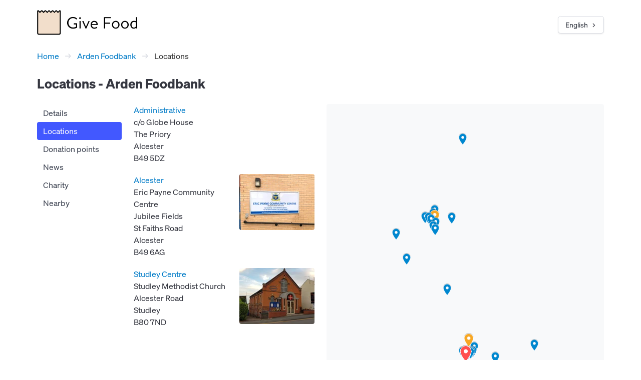

--- FILE ---
content_type: text/html; charset=utf-8
request_url: https://www.givefood.org.uk/needs/at/arden/locations/
body_size: 4186
content:
<!DOCTYPE html>
<html lang="en" dir="ltr" class="txt-dir-ltr">
<!--

👋 Hello!

🕰️ Generated at Wed, 14 Jan 2026 02:59:05 +0000

🖥️ By machine ec84wgc
💾 Using code c5d5656
🔩 By app gfwfbn
⏱️ Took 52.283ms

🌍 Language English
🌍 Language code en
🔣 Language direction ltr

🐙 Code https://github.com/givefood/givefood
🐱 Code version https://github.com/givefood/givefood/commit/c5d5656

============================================
|  ,dP""8a "888888b,  d8b    "888b  ,888"  |
|  88b   "  888  d88 dPY8b    88Y8b,8888   |
|  `"Y8888a 888ad8P'dPaaY8b   88 Y88P888   |
|  a    Y88 888    dP    Y8b  88  YP 888   |
|  `"8ad8P'a888a  a88a;*a888aa88a   a888a  |
|                                          |
|                 ;*;;;;*;;;*;;;*,,        |
|         _,,-''':::';*;;;*;;;*;;*d;,      |
|      .-'      ::::::::::';*;;*;dII;      |
|    .' ,<<<,.  :::::::::::::::ffffff`.    |
|   / ,<<<<<<<<,::::::::::::::::fffffI,\   |
|  .,<<<<<<<<<<I;:::::::::::::::ffffKIP",  |
|  |<<<<<<<<<<dP;,?>;,::::::::::fffKKIP |  |
|  ``<<<<<<<dP;;;;;\>>>>>;,::::fffKKIPf '  |
|   \ `mYMMV?;;;;;;;\>>>>>>>>>,YIIPP"` /   |
|    `. "":;;;;;;;;;i>>>>>>>>>>>>>,  ,'    |
|      `-._``":;;;sP'`"?>>>>>>>  _.-       |
|            -...._______....-             |
|                                          |
============================================

-->
<head>
  <meta name="viewport" content="width=device-width, initial-scale=1">
  <meta name="theme-color" content="#F2DECB">
  <link rel="stylesheet" href="/static/css/bulma.min.css?v=c5d5656">
  <link rel="stylesheet" href="/static/css/gf.css?v=c5d5656">
  <link rel="preload" href="/static/fonts/soehne-buch.woff2" as="font" type="font/woff2" crossorigin="anonymous">
  <link rel="preload" href="/static/fonts/soehne-kraftig.woff2" as="font" type="font/woff2" crossorigin="anonymous">
  <link rel="preload" href="/static/fonts/soehne-dreiviertelfett.woff2" as="font" type="font/woff2" crossorigin="anonymous">
  <link rel="icon" href="/static/img/favicon.svg" type="image/svg+xml">
  <link rel="icon" type="image/png" sizes="32x32" href="/static/img/favicon.png">
  <link rel="canonical" href="https://www.givefood.org.uk/needs/at/arden/locations/">
  <link rel="manifest" href="/manifest.json">
  <meta name="apple-itunes-app" content="app-id=6755759247">
  <script async src="https://plausible.io/js/pa-PD2OkuImFE4CH10pz_DWm.js"></script>
  <script>
    window.plausible=window.plausible||function(){(plausible.q=plausible.q||[]).push(arguments)},plausible.init=plausible.init||function(i){plausible.o=i||{}};
    plausible.init({customProperties: {language: "en"}});
  </script>
  
  <link rel="alternate" hreflang="en" href="https://www.givefood.org.uk/needs/at/arden/locations/">
  <link rel="alternate" hreflang="pl" href="https://www.givefood.org.uk/pl/needs/at/arden/locations/">
  <link rel="alternate" hreflang="cy" href="https://www.givefood.org.uk/cy/needs/at/arden/locations/">
  <link rel="alternate" hreflang="bn" href="https://www.givefood.org.uk/bn/needs/at/arden/locations/">
  <link rel="alternate" hreflang="ro" href="https://www.givefood.org.uk/ro/needs/at/arden/locations/">
  <link rel="alternate" hreflang="pa" href="https://www.givefood.org.uk/pa/needs/at/arden/locations/">
  <link rel="alternate" hreflang="ur" href="https://www.givefood.org.uk/ur/needs/at/arden/locations/">
  <link rel="alternate" hreflang="ar" href="https://www.givefood.org.uk/ar/needs/at/arden/locations/">
  <link rel="alternate" hreflang="gu" href="https://www.givefood.org.uk/gu/needs/at/arden/locations/">
  <link rel="alternate" hreflang="es" href="https://www.givefood.org.uk/es/needs/at/arden/locations/">
  <link rel="alternate" hreflang="pt" href="https://www.givefood.org.uk/pt/needs/at/arden/locations/">
  <link rel="alternate" hreflang="gd" href="https://www.givefood.org.uk/gd/needs/at/arden/locations/">
  <link rel="alternate" hreflang="ga" href="https://www.givefood.org.uk/ga/needs/at/arden/locations/">
  <link rel="alternate" hreflang="it" href="https://www.givefood.org.uk/it/needs/at/arden/locations/">
  <link rel="alternate" hreflang="ta" href="https://www.givefood.org.uk/ta/needs/at/arden/locations/">
  <link rel="alternate" hreflang="fr" href="https://www.givefood.org.uk/fr/needs/at/arden/locations/">
  <link rel="alternate" hreflang="lt" href="https://www.givefood.org.uk/lt/needs/at/arden/locations/">
  <link rel="alternate" hreflang="zh-hans" href="https://www.givefood.org.uk/zh-hans/needs/at/arden/locations/">
  <link rel="alternate" hreflang="tr" href="https://www.givefood.org.uk/tr/needs/at/arden/locations/">
  <link rel="alternate" hreflang="bg" href="https://www.givefood.org.uk/bg/needs/at/arden/locations/">
  
  <link rel="stylesheet" href="/static/css/wfbn.css?v=c5d5656">
  <meta name="twitter:card" content="summary">
  <meta name="twitter:site" content="@GiveFoodCharity">
  <meta property="og:title" content="Arden Foodbank">
  <meta property="og:description" content="Find what Arden Foodbank is requesting to have donated">
  <meta name="description" content="Find what Arden Foodbank is requesting to have donated">
  <meta property="og:image" content="https://www.givefood.org.uk/needs/at/arden/map.png">
  <meta property="og:image:alt" content="Map of Arden Foodbank">
  <meta name="geo.placename" content="Arden Foodbank">
  <meta name="geo.position" content="52.2140168,-1.872933">
  <meta property="place:location:latitude" content="52.2140168">
  <meta property="place:location:longitude" content="-1.872933">
  

  <title>Locations - Arden Foodbank - Give Food</title>
</head>
<body data-instant-allow-query-string data-instant-allow-external-links>
  <div class="container">
    

  <div class="columns">
    <div class="column">

      <div class="columns">

        <div class="column">
          <a href="/" class="logo"><img src="/static/img/logo.svg" alt="Give Food"></a>
          
    <div class="langswitcher is-pulled is-pulled-right">
        <div class="dropdown is-hoverable is-right">
            <div class="dropdown-trigger">
                <button class="button" aria-haspopup="true" aria-controls="langswitcher">
                    <span>
                        
                            
                                English
                            
                        
                            
                        
                            
                        
                            
                        
                            
                        
                            
                        
                            
                        
                            
                        
                            
                        
                            
                        
                            
                        
                            
                        
                            
                        
                            
                        
                            
                        
                            
                        
                            
                        
                            
                        
                            
                        
                            
                        
                    </span>
                    <svg class="arrow" viewBox="0 0 10 10" fill="none" aria-hidden="true"><path d="M1 1l4 4-4 4"></path></svg>
                </button>
            </div>
            <div class="dropdown-menu" id="langswitcher" role="menu">
                <div class="dropdown-content">
                    
                        <a href="/needs/at/arden/locations/" class="dropdown-item">
                            English
                        </a>
                    
                        <a href="/pl/needs/at/arden/locations/" class="dropdown-item">
                            Polski
                        </a>
                    
                        <a href="/cy/needs/at/arden/locations/" class="dropdown-item">
                            Cymraeg
                        </a>
                    
                        <a href="/bn/needs/at/arden/locations/" class="dropdown-item">
                            বাংলા
                        </a>
                    
                        <a href="/ro/needs/at/arden/locations/" class="dropdown-item">
                            Română
                        </a>
                    
                        <a href="/pa/needs/at/arden/locations/" class="dropdown-item">
                            ਪੰਜਾਬੀ
                        </a>
                    
                        <a href="/ur/needs/at/arden/locations/" class="dropdown-item">
                            اردو
                        </a>
                    
                        <a href="/ar/needs/at/arden/locations/" class="dropdown-item">
                            العربية
                        </a>
                    
                        <a href="/gu/needs/at/arden/locations/" class="dropdown-item">
                            ગુજરાતી
                        </a>
                    
                        <a href="/es/needs/at/arden/locations/" class="dropdown-item">
                            Español
                        </a>
                    
                        <a href="/pt/needs/at/arden/locations/" class="dropdown-item">
                            Português
                        </a>
                    
                        <a href="/gd/needs/at/arden/locations/" class="dropdown-item">
                            Gàidhlig
                        </a>
                    
                        <a href="/ga/needs/at/arden/locations/" class="dropdown-item">
                            Gaeilge
                        </a>
                    
                        <a href="/it/needs/at/arden/locations/" class="dropdown-item">
                            Italiano
                        </a>
                    
                        <a href="/ta/needs/at/arden/locations/" class="dropdown-item">
                            தமிழ்
                        </a>
                    
                        <a href="/fr/needs/at/arden/locations/" class="dropdown-item">
                            Français
                        </a>
                    
                        <a href="/lt/needs/at/arden/locations/" class="dropdown-item">
                            Lietuvių
                        </a>
                    
                        <a href="/zh-hans/needs/at/arden/locations/" class="dropdown-item">
                            简体中文
                        </a>
                    
                        <a href="/tr/needs/at/arden/locations/" class="dropdown-item">
                            Türkçe
                        </a>
                    
                        <a href="/bg/needs/at/arden/locations/" class="dropdown-item">
                            Български
                        </a>
                    
                </div>
            </div>
        </div>
    </div>

        </div>

      </div>

      <nav class="breadcrumb has-arrow-separator" aria-label="breadcrumbs">
            <ul>
                <li><a href="/">Home</a></li>
                <li><a href="/needs/at/arden/">Arden Foodbank</a></li>
                <li class="is-active"><a href="#" aria-current="page">Locations</a></li>
            </ul>
      </nav>

      
      <h1>
    
        Locations -
    
    Arden Foodbank
</h1>

      <div class="columns">

          <div class="column is-2 menu-col">
            
<aside class="menu foodbank-menu">
    <ul class="menu-list">
        <li><a href="/needs/at/arden/">Details</a></li>
        
            <li><a class="is-active" href="/needs/at/arden/locations/">Locations</a></li>
        
        
            <li><a href="/needs/at/arden/donationpoints/">Donation points</a></li>
        
        
            <li><a href="/needs/at/arden/news/">News</a></li>
        
        
            <li><a href="/needs/at/arden/charity/">Charity</a></li>
        
        
        <li><a href="/needs/at/arden/nearby/">Nearby</a></li>
    </ul>
    <a role="button" class="navbar-burger" aria-label="menu" aria-expanded="false">
        <span aria-hidden="true"></span>
        <span aria-hidden="true"></span>
        <span aria-hidden="true"></span>
        <span aria-hidden="true"></span>
    </a>
</aside>
<script src="/static/js/burger.js?v=c5d5656" defer></script>
          </div>

          <div class="column locations">

            <a href="/needs/at/arden/">
              
                Administrative
              
            </a>
            <address>
              c/o Globe House<br>The Priory<br>Alcester<br>
              B49 5DZ
            </address>
            
            

            
              <div style="clear:both">
                
                  <a href="/needs/at/arden/alcester/">
                    <picture>
                      <source srcset="https://www.givefood.org.uk/cdn-cgi/image/width=150,format=avif/needs/at/arden/alcester/photo.jpg 150w, https://www.givefood.org.uk/cdn-cgi/image/width=300,format=avif/needs/at/arden/alcester/photo.jpg 300w" type="image/avif" sizes="150px">
                      <source srcset="https://www.givefood.org.uk/cdn-cgi/image/width=150,format=webp/needs/at/arden/alcester/photo.jpg 150w, https://www.givefood.org.uk/cdn-cgi/image/width=300,format=webp/needs/at/arden/alcester/photo.jpg 300w" type="image/webp" sizes="150px">
                      <img src="https://www.givefood.org.uk/cdn-cgi/image/width=300/needs/at/arden/alcester/photo.jpg" alt="Alcester" loading="lazy" class="placephoto is-pulled-right" style="width:150px;clear:left">
                    </picture>
                  </a>
                
                
                <a href="/needs/at/arden/alcester/">Alcester</a>
                
                  <address>
                    Eric Payne Community Centre<br>Jubilee Fields<br>St Faiths Road<br>Alcester<br>B49 6AG
                  </address>
                
              </div>
            
              <div style="clear:both">
                
                  <a href="/needs/at/arden/studley-centre/">
                    <picture>
                      <source srcset="https://www.givefood.org.uk/cdn-cgi/image/width=150,format=avif/needs/at/arden/studley-centre/photo.jpg 150w, https://www.givefood.org.uk/cdn-cgi/image/width=300,format=avif/needs/at/arden/studley-centre/photo.jpg 300w" type="image/avif" sizes="150px">
                      <source srcset="https://www.givefood.org.uk/cdn-cgi/image/width=150,format=webp/needs/at/arden/studley-centre/photo.jpg 150w, https://www.givefood.org.uk/cdn-cgi/image/width=300,format=webp/needs/at/arden/studley-centre/photo.jpg 300w" type="image/webp" sizes="150px">
                      <img src="https://www.givefood.org.uk/cdn-cgi/image/width=300/needs/at/arden/studley-centre/photo.jpg" alt="Studley Centre" loading="lazy" class="placephoto is-pulled-right" style="width:150px;clear:left">
                    </picture>
                  </a>
                
                
                <a href="/needs/at/arden/studley-centre/">Studley Centre</a>
                
                  <address>
                    Studley Methodist Church<br>Alcester Road<br>Studley<br>B80 7ND
                  </address>
                
              </div>
            

          </div>

          <div class="column is-6">
            <div id="map" class="mainmap"></div>
            
<template id="legendtemplate">
    <div id="legend">
        <img src="/static/img/mapmarkers/red.png" alt="Organisation marker"> Organisation<br>
        <img src="/static/img/mapmarkers/yellow.png" alt="Location marker"> Location<br>
        
        <img src="/static/img/mapmarkers/blue.png" alt="Donation point marker"> Donation point<br>
    </div>
</template>
            

          </div>

      </div>

    </div>
  </div>


  </div>
  
    <footer class="footer">
      <div class="container">
        <div class="columns">
          <div class="column has-text-left">
            
              <p class="flag">
                <svg fill="none" height="16" stroke-linecap="round" stroke-linejoin="round" stroke-width="2" viewBox="0 0 24 24" width="16"><path d="m4 15s1-1 4-1 5 2 8 2 4-1 4-1v-12s-1 1-4 1-5-2-8-2-4 1-4 1z"/><path d="m4 22v-7"/></svg>
                <a href="/flag/#https://www.givefood.org.uk/needs/at/arden/locations/" rel="nofollow" class="flag">
                  Something wrong in this page?
                </a>
              </p>
            
            <p>
              Last updated <span class="lastupdated" data-include="/frag/last-updated/" data-update="130"></span><br>
              <span class="needhits" data-include="/frag/need-hits/" data-update="130"></span> food bank needs viewed this week
            </p>
            <p>
              Give Food is a registered charity in England & Wales <a rel="self" href="https://register-of-charities.charitycommission.gov.uk/en/charity-search/-/charity-details/5147019">1188192</a><br>
              Registered with the <a href="https://www.fundraisingregulator.org.uk/directory/give-food">Fundraising Regulator</a><br>
              ICO Data Protection Registration <a href="https://ico.org.uk/ESDWebPages/Entry/ZB528540">ZB528540</a>
            </p>
          </div>
          <div class="column has-text-right">
            <ul>
              <li><a href="/">Home</a></li>
              <li><a href="/apps/">Apps</a></li>
              <li><a href="/dashboard/">Dashboards</a></li>
              <li><a href="/api/">API</a> </li>
              <li><a href="/annual-reports/">Annual reports</a></li>
              <li><a href="/donate/">Donate</a></li>
              <li><a href="/about-us/">About us</a></li>
              <li><a href="/colophon/">Colophon</a></li>
              <li><a href="/privacy/">Privacy policy</a></li>
            </ul>
          </div>
        </div>
      </div>
    </footer>
  
  

  <script>
    // Combined map configuration
    window.gfMapConfig = Object.assign({}, {"geojson": "/needs/at/arden/geo.json"}, {
        apiKey: 'AIzaSyCgc052pX0gMcxOF1PKexrTGTu8qQIIuRk',
        libraries: 'places,marker',
        region: 'GB',
        language: 'en'
    });
</script>
  <script src="/static/js/wfbn.js?v=c5d5656" defer onload="init()"></script>
  <script src="/needs/at/arden/hit/" defer></script>


  <script src="/static/js/gf.js?v=c5d5656" defer></script>
  <script src="/static/js/csi.js?v=c5d5656" defer></script>
  <script async src="https://www.googletagmanager.com/gtag/js?id=AW-448372895"></script>
  <script>
    window.dataLayer = window.dataLayer || [];
    function gtag(){dataLayer.push(arguments);}
    gtag('js', new Date());
    gtag('config', 'AW-448372895');
  </script>
  <script src="/static/js/instantpage-5.2.0.js" type="module"></script>
<script defer src="https://static.cloudflareinsights.com/beacon.min.js/vcd15cbe7772f49c399c6a5babf22c1241717689176015" integrity="sha512-ZpsOmlRQV6y907TI0dKBHq9Md29nnaEIPlkf84rnaERnq6zvWvPUqr2ft8M1aS28oN72PdrCzSjY4U6VaAw1EQ==" data-cf-beacon='{"version":"2024.11.0","token":"b63a58b5b070400e9c43c584027ffc89","server_timing":{"name":{"cfCacheStatus":true,"cfEdge":true,"cfExtPri":true,"cfL4":true,"cfOrigin":true,"cfSpeedBrain":true},"location_startswith":null}}' crossorigin="anonymous"></script>
</body>
</html>

--- FILE ---
content_type: text/html; charset=utf-8
request_url: https://www.givefood.org.uk/frag/last-updated/
body_size: -321
content:
4 hours, 31 minutes ago

--- FILE ---
content_type: text/html; charset=utf-8
request_url: https://www.givefood.org.uk/frag/need-hits/
body_size: -289
content:
39,681

--- FILE ---
content_type: text/css; charset="utf-8"
request_url: https://www.givefood.org.uk/static/css/wfbn.css?v=c5d5656
body_size: 774
content:
@media screen and (max-width: 769px) {
    .breadcrumb {
        margin:-1em 0 0.3em 0 !important;
    }
    .foodbank-menu {
        position:relative;
    }
    .foodbank-menu li a {
        display:none;
    }
    .foodbank-menu li a.is-active {
        display:block;
    }
    .navbar-burger {
        position:absolute;
        top:0;
        right:0;
        height:2.25rem;
        width:2.25rem;
    }
    .navbar-burger span {
        background-color:#fff;
    }
}
.placetitle {
    font-size:22px;
    margin-bottom:0;
}
#status-msg img {
    vertical-align: middle;
    margin-right:5px;
}
.altname {
    margin-top:-1.3rem;
    font-style: italic;
}
.tabs {
    padding-top:25px;
    margin:0 !important;
}
.byitem-form {
    margin:15px 0 0 0;
}
.byitem-explanation {
    margin:15px 0;
}
.needs {
    width:100%;
}
.needs tr:last-child td, .donationpoints tr:last-child td {
    border-bottom:0;
}
.needs td, .donationpoints td {
    padding:0.75em 0.75em 0.75em 0;
}
.distance, .parent_org {
    font-size:0.8em;
}
.links img {
    margin:13px 7px 0 0;
    width:20px;
}
.news li {
    margin-bottom:10px;
}
#theresults {
    margin-top:-10px;
}
.subscribe {
    margin-top:10px;
}
.subscribe li.is-active a {
    background:#FAFAFA !important;
}
.subscribe p {
    margin:0 0 10px 0;
}
.subscribe .tabs {
    padding:0;
}
.subscribe .tabcontent {
    padding:15px;
    background:#FAFAFA;
    border:1px solid #D6DAE0;
    border-top:0;
}
#subscribe_browser_btn {
    margin-bottom:12px;
}
#map {
    height:1000px;
    border-radius: 0.25rem;
    background:#F7F7F7;
}
.sidemap {
    height:400px !important;
    margin-bottom:10px;
}
.mainmap {
    height:600px !important;
    margin-bottom:10px;
}
.placephoto {
    margin-bottom:10px;
    max-height:450px;
    border-radius: 0.25rem;
}
.placephoto.is-pulled-right {
    margin-left:10px;
}
.txt-dir-rtl .placephoto {
    margin-right:5px;
    margin-left:0;
}
div.pluscode {
    margin-bottom:10px;
}
.contacts:not(:first-child) {
    margin-top:10px;
}
.contacts a, a.pluscode {
    display:block;
    padding:0 0 2px 21px;
    background:no-repeat left center;
    background-size:16px;
}
a.pluscode {
    background-image:url(/static/img/pluscode.svg);
}
.contacts .website {
    background-image:url(/static/img/web.svg);
}
.contacts .phone {
    background-image:url(/static/img/phone.svg);
}
.contacts .email {
    background-image:url(/static/img/email.svg);
}
.contact-icon {
    width:16px;
    display:inline-block;
    margin:0 2px 0 2px;
    vertical-align:middle;
}
p.needs {
    border-left:2px solid #eee;
    padding:7px 0 7px 15px;
}
.txt-dir-rtl p.needs {
    border-left:0;
    border-right:2px solid #eee;
    padding:7px 15px 7px 0;
}
.txt-dir-rtl .contacts a, .txt-dir-rtl a.pluscode {
    padding:0 21px 2px 0;
    background-position:right center;
}
.cta {
    margin-bottom: 1.3rem;
}
.cta p {
    margin-bottom:10px;
}
.cta a {
    vertical-align: middle;
    margin-right:5px;
}
#fsarating img[style] {
    min-width:150px !important;
    width:150px;
}
#subscription_example {
    width:100%;
    height:500px;
}
#postcode_field {
    text-transform:uppercase;
}
#postcode_field::placeholder {
    text-transform:none;
}
.table td.foodbank_name {
    padding-left:0;
}
.fb_needs p {
    margin-bottom:0;
}
textarea[name='address'] {
    height:200px !important;
}
textarea[name='body'] {
    height:500px !important;
}
.mp_photo {
    width:200px;
    border-radius:3px;
}
.locations address, .donationpoints address {
    margin-bottom:20px;
}
.companyicon {
    width:16px;
    height:16px;
    vertical-align:middle;
}

--- FILE ---
content_type: text/javascript; charset="utf-8"
request_url: https://www.givefood.org.uk/static/js/gf.js?v=c5d5656
body_size: 130
content:
window.addEventListener('DOMContentLoaded', () => {
  // Check if the hash (the part after #) contains the text fragment
  if (window.location.hash.includes(':~:text=')) {
    
    // Create a URL object to easily manipulate the URL
    const url = new URL(window.location.href);
    
    // Find the starting position of the text fragment
    const textFragmentIndex = url.hash.indexOf(':~:text=');
    
    // Set the hash to only be the part *before* the text fragment.
    // If the fragment was the only thing, url.hash becomes an empty string.
    url.hash = url.hash.substring(0, textFragmentIndex);

    // Use history.replaceState to update the URL in the browser bar
    // without reloading the page or adding a new history entry.
    history.replaceState(null, '', url.toString());
  }

  // Add the anchor from the current URL to the language switcher links
  const anchor = window.location.hash;
  if (anchor) {
    const langSwitcherLinks = document.querySelectorAll('#langswitcher a');
    langSwitcherLinks.forEach(link => {
      const linkUrl = new URL(link.href, window.location.origin);
      linkUrl.hash = anchor;
      link.href = linkUrl.toString();
    });
  }
});